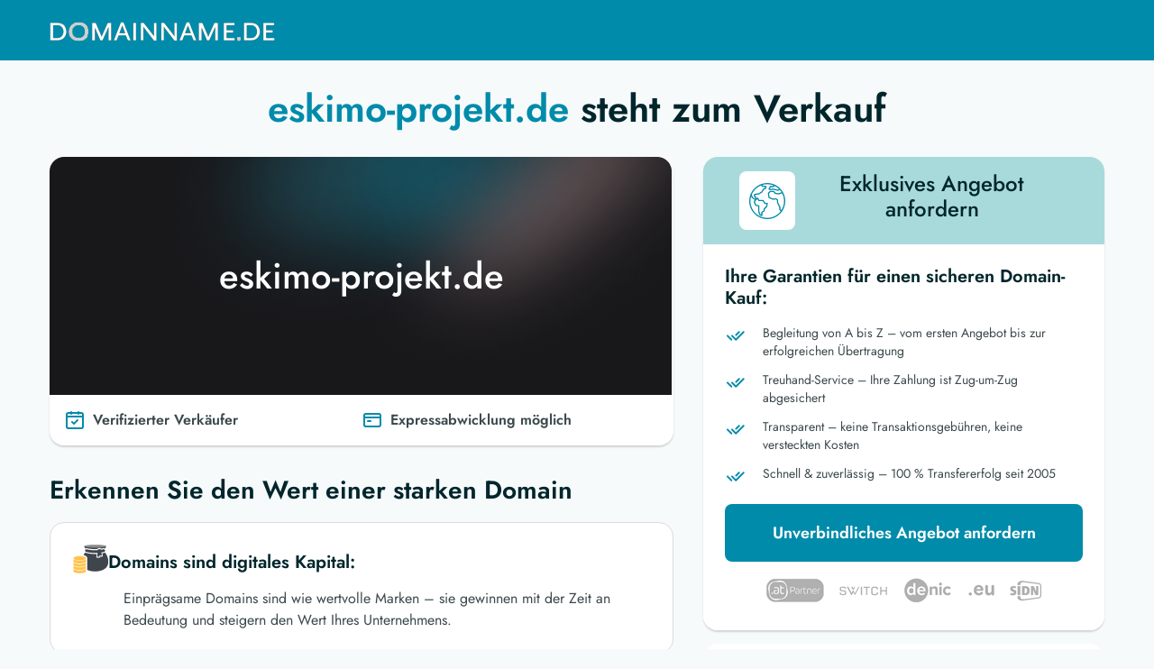

--- FILE ---
content_type: text/html; charset=UTF-8
request_url: https://www.eskimo-projekt.de/
body_size: 3923
content:
<!doctype html>
<html lang="de">

    <head>
        
        <meta charset="utf-8">
        <meta name="viewport" content="width=device-width, initial-scale=1">
        <title>Der Domainname eskimo-projekt.de steht zum Verkauf.</title>
        <meta name="description" content="Sichern Sie sich jetzt Ihre Wunschdomain! ✓ Sichere Zahlungsabwicklung ✓ Kompetentes Serviceteam ✓ Treuhändische Abwicklung ">
        <meta property="og:type" content="website">
        <meta property="og:image" content="https://eskimo-projekt.de/img/tokyo/banner.png">
        <meta property="og:title" content="Der Domainname eskimo-projekt.de steht zum Verkauf.">
        <meta property="og:description" content="Sichern Sie sich jetzt Ihre Wunschdomain! ✓ Sichere Zahlungsabwicklung ✓ Kompetentes Serviceteam ✓ Treuhändische Abwicklung ">
        <meta property="og:url" content="https://eskimo-projekt.de/">
        <meta property="og:site_name" content="eskimo-projekt.de">
        
        <meta name="twitter:site" content="eskimo-projekt.de">
        <meta name="twitter:card" content="summary">
        <meta name="twitter:title" content="Der Domainname eskimo-projekt.de steht zum Verkauf.">
        <meta name="twitter:description" content="Sichern Sie sich jetzt Ihre Wunschdomain! ✓ Sichere Zahlungsabwicklung ✓ Kompetentes Serviceteam ✓ Treuhändische Abwicklung ">

        
        <meta name="csrf-token" content="mR5ZA5LkdqNk03rqEIf0l7AN2bZvBECyyLUwm29f">

        
        <link rel="shortcut icon" type="image/x-icon" href="https://www.eskimo-projekt.de/img/favicon.ico">
        
        <link href="" rel="stylesheet">
        <link href="https://www.eskimo-projekt.de/css/tokyo.css" rel="stylesheet">

        

        <noscript>
            <style>
                div {
                    display: none;
                }

                #no-js-enabled {
                    display: block !important;
                }
            </style>
        </noscript>
    </head>

    <body>

        <div id="no-js-enabled" style="display: none" class="text-center mt-5">
            <h3>Sie haben kein Javascript aktiviert. </h3>
            <h5>Bitte aktivieren Sie Javascript und laden Sie die Seite neu</h5>
            <a href="https://www.enable-javascript.com/de/">Wie Sie JavaScript in Ihrem Browser aktivieren</a>
        </div>

            <main class="vk-trade">
        <header>
    <div class="container">
        <nav class="nav">
            <a href="" class="header-logo" rel=”follow”><img src="https://www.eskimo-projekt.de/img/tokyo/logo-light4.png" alt="logo"></a>
        </nav>
    </div>
</header>


        <main class="content-layout">
            <div class="container">
                <div class="row">
                    <div class="col-lg-12 order-lg-2 order-1 text-center">
                        <div class="container">
    </div>


    <h1><span class="header-span">eskimo-projekt.de</span> steht zum Verkauf</h1>
                    </div>

                                        <div class="col-lg-7 col-12 order-lg-3 order-3">
                        <div class="content_main-banner-wrapper">
    
            <div class="content_main-banner default-img">
            <p>eskimo-projekt.de</p>
        </div>
    
    
                    <div class="p-3 non-geo-type">
            <div class="row w-100">
                <div class="col-6 d-inline-flex">
                    <svg width="24" height="24" viewBox="0 0 24 24" fill="none" xmlns="http://www.w3.org/2000/svg">
                        <path d="M4 8H20" stroke="#018BAA" stroke-width="2" stroke-linecap="round"
                              stroke-linejoin="round"/>
                        <path d="M16 3V5" stroke="#018BAA" stroke-width="2" stroke-linecap="round"
                              stroke-linejoin="round"/>
                        <path d="M8 3V5" stroke="#018BAA" stroke-width="2" stroke-linecap="round"
                              stroke-linejoin="round"/>
                        <path d="M15 12L11 16L9 14" stroke="#018BAA" stroke-width="2" stroke-linecap="round"
                              stroke-linejoin="round"/>
                        <path
                            d="M3 6C3 4.89543 3.89543 4 5 4H19C20.1046 4 21 4.89543 21 6V19C21 20.1046 20.1046 21 19 21H5C3.89543 21 3 20.1046 3 19V6Z"
                            stroke="#018BAA" stroke-width="2" stroke-linecap="round" stroke-linejoin="round"/>
                    </svg>
                    <p class="pl-2 font-weight-bold">Verifizierter Verkäufer</p>


                </div>
                <div class="col-6 d-inline-flex">
                    <svg width="24" height="24" viewBox="0 0 24 24" fill="none" xmlns="http://www.w3.org/2000/svg">
                        <path
                            d="M3 9H21M5 19H19C20.1046 19 21 18.1046 21 17V7C21 5.89543 20.1046 5 19 5H5C3.89543 5 3 5.89543 3 7V17C3 18.1046 3.89543 19 5 19Z"
                            stroke="#018BAA" stroke-width="2" stroke-linecap="round" stroke-linejoin="round"/>
                        <path d="M7 13H10" stroke="#018BAA" stroke-width="2" stroke-linecap="round"
                              stroke-linejoin="round"/>
                    </svg>
                    <p class="pl-2 font-weight-bold">Expressabwicklung möglich</p>

                </div>
            </div>
        </div>
        </div>
<div class="notes">
    
    
    
    
</div>
                        <div class="benefits">
    <h2>Erkennen Sie den Wert einer starken Domain</h2>

                <div class="benefits_item">
                <div class="benefits_item-box-title">
                    <img src="https://www.eskimo-projekt.de/img/tokyo/icon/service-gold.png" alt="gold-bars">
                    <h4 class="mb-0">Domains sind digitales Kapital:</h4>
                </div>
                <p>
                    Einprägsame Domains sind wie wertvolle Marken – sie gewinnen mit der Zeit an Bedeutung und steigern den Wert Ihres Unternehmens.
                </p>
            </div>


            <div class="benefits_item">
                <div class="benefits_item-box-title">
                    <img src="https://www.eskimo-projekt.de/img/tokyo/icon/service-monitoring.png" alt="monitoring">
                    <h4 class="mb-0">Turbo für Ihr Marketing:</h4>
                </div>
                <p>
                    Die richtige Domain sorgt für einen Schnellstart in neuen Geschäftsfeldern und macht jede Kampagne effektiver. Besonders Invest-Domains (INV-Domains) entfalten hier ihr volles Potenzial.
                </p>
            </div>

        
</div>
                    </div>
                    <div class="col-lg-5 col-12 order-lg-4 order-2">
                        <div class="sidebar_card">
            <div class="sidebar_card-price sidebar_neg" style="gap: unset;">
            <div class="card_price-icon">
                <img src="https://www.eskimo-projekt.de/img/tokyo/icon/worldwide.svg" alt="worldwide">
            </div>
            <div class="card_price-text text-center mx-auto" style="align-content: center;">
                <p>Exklusives Angebot anfordern</p>
            </div>
        </div>
        <div class="sidebar_card-content">
            <h5>Ihre Garantien für einen sicheren Domain-Kauf:</h5>
            <div class="sidebar_card-content-item">
                <div class="card_content-item-img">
                    <svg width="24" height="24" viewBox="0 0 24 24" fill="none" xmlns="http://www.w3.org/2000/svg">
                        <path d="M8 12.4853L12.2426 16.728L20.7279 8.24271" stroke="#018BAA" stroke-width="2"
                              stroke-linecap="round" stroke-linejoin="round"/>
                        <path d="M3 12.4853L7.24264 16.728M12.5 11.5001L15.7279 8.24271" stroke="#018BAA"
                              stroke-width="2" stroke-linecap="round" stroke-linejoin="round"/>
                    </svg>
                </div>
                <div class="card_content-item-text">
                    <p>Begleitung von A bis Z – vom ersten Angebot bis zur erfolgreichen Übertragung</p>
                </div>
            </div>
            <div class="sidebar_card-content-item">
                <div class="card_content-item-img">
                    <svg width="24" height="24" viewBox="0 0 24 24" fill="none" xmlns="http://www.w3.org/2000/svg">
                        <path d="M8 12.4853L12.2426 16.728L20.7279 8.24271" stroke="#018BAA" stroke-width="2"
                              stroke-linecap="round" stroke-linejoin="round"/>
                        <path d="M3 12.4853L7.24264 16.728M12.5 11.5001L15.7279 8.24271" stroke="#018BAA"
                              stroke-width="2" stroke-linecap="round" stroke-linejoin="round"/>
                    </svg>
                </div>
                <div class="card_content-item-text">
                    <p>Treuhand-Service – Ihre Zahlung ist Zug-um-Zug abgesichert</p>
                </div>
            </div>
            <div class="sidebar_card-content-item">
                <div class="card_content-item-img">
                    <svg width="24" height="24" viewBox="0 0 24 24" fill="none" xmlns="http://www.w3.org/2000/svg">
                        <path d="M8 12.4853L12.2426 16.728L20.7279 8.24271" stroke="#018BAA" stroke-width="2"
                              stroke-linecap="round" stroke-linejoin="round"/>
                        <path d="M3 12.4853L7.24264 16.728M12.5 11.5001L15.7279 8.24271" stroke="#018BAA"
                              stroke-width="2" stroke-linecap="round" stroke-linejoin="round"/>
                    </svg>
                </div>
                <div class="card_content-item-text">
                    <p>Transparent – keine Transaktionsgebühren, keine versteckten Kosten</p>
                </div>
            </div>
            <div class="sidebar_card-content-item">
                <div class="card_content-item-img">
                    <svg width="24" height="24" viewBox="0 0 24 24" fill="none" xmlns="http://www.w3.org/2000/svg">
                        <path d="M8 12.4853L12.2426 16.728L20.7279 8.24271" stroke="#018BAA" stroke-width="2"
                              stroke-linecap="round" stroke-linejoin="round"/>
                        <path d="M3 12.4853L7.24264 16.728M12.5 11.5001L15.7279 8.24271" stroke="#018BAA"
                              stroke-width="2" stroke-linecap="round" stroke-linejoin="round"/>
                    </svg>
                </div>
                <div class="card_content-item-text">
                    <p>Schnell & zuverlässig – 100 % Transfererfolg seit 2005</p>
                </div>
            </div>
            <form class="mt-4" id="msform" style="margin-bottom: 0">
                <button type="button" id="go_to_req" onclick="goToReq()" rel=”nofollow”>
                    Unverbindliches Angebot anfordern
                </button>
            </form>
            <form class="hidden" id="info1" action="https://www.eskimo-projekt.de/req" method="POST">
                <input type="hidden" name="_token" value="mR5ZA5LkdqNk03rqEIf0l7AN2bZvBECyyLUwm29f">            </form>

            
            <div class="box-card-img">
                <img class="" src="https://www.eskimo-projekt.de/img/tokyo/logos-partner-grau2.png" alt="card">
            </div>
        </div>
        </div>
<div class="sidebar_box-item last-item-box">
    <div class="sidebar_item-text">
        <p class="sidebar_item-title mb-1">Aktuelle Entwicklung auf dem Domainmarkt</p>
        <p class="mb-3">Vom Volumenwachstum zum stabilen Wachstumsmarkt
            Zwischen 2010 und 2020 fielen die Preise für Domains – gleichzeitig stieg jedoch das Handelsvolumen deutlich an. Ab 2020 hat sich die Nachfrage nach Domains stark erholt, und seither gilt der Domainhandel weltweit als solider Wachstumsmarkt.
            Im Jahr 2024 waren rund 378 Millionen Domains registriert, und bis 2033 könnte die Zahl auf fast 460 Millionen steigen.
        </p>
    </div>

    <div class="sidebar_item-text">
        <p class="sidebar_item-title mb-1">Historischer Blick – die erste Domain</p>
        <p class="mb-3">
            Die erste registrierte Domain war symbolics.com am 15. März 1985. Damit gilt sie als Startpunkt der .com-Ära.
        </p>
    </div>

    <div class="sidebar_item-text">
        <p class="sidebar_item-title mb-1">Fazit – heute und morgen</p>
        <p class="mb-0">
            Fast 40 Jahre später ist der Wert passender Domains allgemein anerkannt. Sie sind längst mehr als nur Adressen – sie zählen zu den strategischen Vermögenswerten für Markenauftritt, Marketing und langfristige Sichtbarkeit.
        </p>
    </div>
</div>
                    </div>
                    
                </div>
                                    <hr class="mb-0 hr-mt">
                            </div>
        </main>

        <footer>
                            <div class="container">
    <h3>Moderner Domainhandel ohne Sorgen</h3>
    <p class="mb-2">
        Der Domainmarkt hat sich in den letzten Jahrzehnten stark verändert – wir haben diesen Wandel von Anfang an begleitet und unsere Erfahrung konsequent in den Dienst unserer Kunden gestellt.
    </p>
   <p class="mb-2">
       Dank Treuhand-Services und bewährten Prozessen garantieren wir seit 2005 eine reibungslose Abwicklung ohne Risiken – mit einer Erfolgsquote von 100 %.
    </p>
   <p class="">
        Auf Wunsch unterstützen wir Sie auch bei der Projektierung Ihrer erworbenen Domains, um deren Wert gezielt zu steigern – selbst dann, wenn die Integration in Ihre bestehende Webstruktur noch nicht unmittelbar erfolgt.
    </p>
            <div class="header-banner_wrapper">
    <div class="row">
        <div class="col-md-4 col-sm-12">
            <div class="header-banner_box-name">
                <div class="header-banner_img">
                    <img src="https://www.eskimo-projekt.de/img/tokyo/leo.png" alt="Domain Expert">
                </div>
                <div class="header-banner_text">
                    <p>Leo Kobes</p>
                    <span>Domain-Experte</span>
                </div>
            </div>
        </div>
        <div class="col-md-8 col-sm-12" style="align-content: center;">
            <div class="header-banner_description">
                <p>eskimo-projekt.de ist eine starke Marke: leicht zu merken, vertrauenswürdig und ideal, um Kunden direkt online zu gewinnen.</p>
            </div>
        </div>
    </div>
</div>
    </div>
            
            <div class="copyright">
    <p class="mb-0 opacity-6">All Rights Reserved © 1997 - <script type="text/javascript"> document.write(new Date().getFullYear());</script> domainname.de</p>
    <p class="mb-0 opacity-6">
        <a href="https://www.domainname.de/impressum" target="_blank" class="text-decoration-none" rel=”follow”>Impressum</a>
    </p>
</div>
        </footer>

        <div class="btn-mobile" id="tothetop1">
    <button type="button" onclick="goToCheckout()" class="mb-0" rel=”nofollow”>
        Unverbindliches Angebot anfordern
    </button>
</div>

<div id="space-btn">
</div>

    </main>

                <script defer src="https://ajax.googleapis.com/ajax/libs/jquery/3.6.0/jquery.min.js"></script>
            <!-- Script CAMEL CASE -->
        <script defer src="https://www.eskimo-projekt.de/js/tokyo.js" ></script>

        <script>
            var dn = `eskimo-projekt.de`;
            if (!dn) {
                dn = document.domain;
            }

            var socketData = {
                sessionId: `Xj4MLCCeRTPBcTLgwh5wnYtSPygoUXIsCTlbqES0`,
                domain: `sts.domainname.de`,
                port: 8881,
                startTime: `2026-01-21 13:59:22.216135`,
                domainName: dn
            };
        </script>

                        <script>function goToReq() {
                        $('#info1').submit();
                    }</script>
            <script>function goToCheckout() { $('#info1').submit(); }</script>

    </body>
</html>
